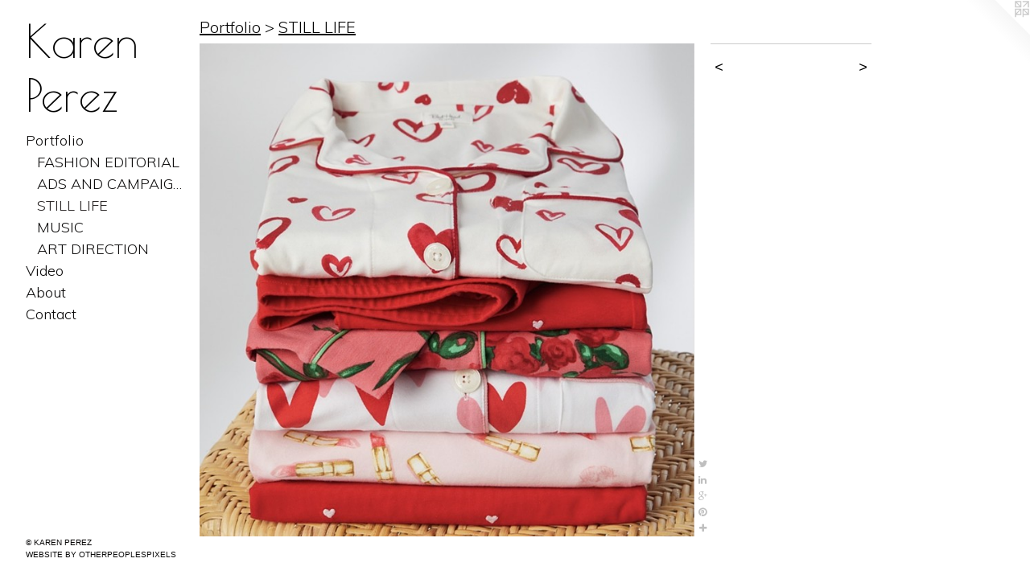

--- FILE ---
content_type: text/html;charset=utf-8
request_url: https://stylistkarenperez.com/artwork/5251133.html
body_size: 3428
content:
<!doctype html><html class="no-js a-image mobile-title-align--center has-mobile-menu-icon--left p-artwork has-page-nav l-bricks mobile-menu-align--center "><head><meta charset="utf-8" /><meta content="IE=edge" http-equiv="X-UA-Compatible" /><meta http-equiv="X-OPP-Site-Id" content="24256" /><meta http-equiv="X-OPP-Revision" content="1759" /><meta http-equiv="X-OPP-Locke-Environment" content="production" /><meta http-equiv="X-OPP-Locke-Release" content="v0.0.141" /><title>Karen Perez </title><link rel="canonical" href="https://stylistkarenperez.com/artwork/5251133.html" /><meta content="website" property="og:type" /><meta property="og:url" content="https://stylistkarenperez.com/artwork/5251133.html" /><meta property="og:title" /><meta content="width=device-width, initial-scale=1" name="viewport" /><link type="text/css" rel="stylesheet" href="//cdnjs.cloudflare.com/ajax/libs/normalize/3.0.2/normalize.min.css" /><link type="text/css" rel="stylesheet" media="only all" href="//maxcdn.bootstrapcdn.com/font-awesome/4.3.0/css/font-awesome.min.css" /><link type="text/css" rel="stylesheet" media="not all and (min-device-width: 600px) and (min-device-height: 600px)" href="/release/locke/production/v0.0.141/css/small.css" /><link type="text/css" rel="stylesheet" media="only all and (min-device-width: 600px) and (min-device-height: 600px)" href="/release/locke/production/v0.0.141/css/large-bricks.css" /><link type="text/css" rel="stylesheet" media="not all and (min-device-width: 600px) and (min-device-height: 600px)" href="/r17568309030000001759/css/small-site.css" /><link type="text/css" rel="stylesheet" media="only all and (min-device-width: 600px) and (min-device-height: 600px)" href="/r17568309030000001759/css/large-site.css" /><link type="text/css" rel="stylesheet" media="only all and (min-device-width: 600px) and (min-device-height: 600px)" href="//fonts.googleapis.com/css?family=Poiret+One" /><link type="text/css" rel="stylesheet" media="only all and (min-device-width: 600px) and (min-device-height: 600px)" href="//fonts.googleapis.com/css?family=Muli:300" /><link type="text/css" rel="stylesheet" media="not all and (min-device-width: 600px) and (min-device-height: 600px)" href="//fonts.googleapis.com/css?family=Muli:300&amp;text=MENUHomePrtfliVdAbuCnac" /><link type="text/css" rel="stylesheet" media="not all and (min-device-width: 600px) and (min-device-height: 600px)" href="//fonts.googleapis.com/css?family=Poiret+One&amp;text=Karen%20Pz" /><script>window.OPP = window.OPP || {};
OPP.modernMQ = 'only all';
OPP.smallMQ = 'not all and (min-device-width: 600px) and (min-device-height: 600px)';
OPP.largeMQ = 'only all and (min-device-width: 600px) and (min-device-height: 600px)';
OPP.downURI = '/x/2/5/6/24256/.down';
OPP.gracePeriodURI = '/x/2/5/6/24256/.grace_period';
OPP.imgL = function (img) {
  !window.lazySizes && img.onerror();
};
OPP.imgE = function (img) {
  img.onerror = img.onload = null;
  img.src = img.getAttribute('data-src');
  //img.srcset = img.getAttribute('data-srcset');
};</script><script src="/release/locke/production/v0.0.141/js/modernizr.js"></script><script src="/release/locke/production/v0.0.141/js/masonry.js"></script><script src="/release/locke/production/v0.0.141/js/respimage.js"></script><script src="/release/locke/production/v0.0.141/js/ls.aspectratio.js"></script><script src="/release/locke/production/v0.0.141/js/lazysizes.js"></script><script src="/release/locke/production/v0.0.141/js/large.js"></script><script src="/release/locke/production/v0.0.141/js/hammer.js"></script><script>if (!Modernizr.mq('only all')) { document.write('<link type="text/css" rel="stylesheet" href="/release/locke/production/v0.0.141/css/minimal.css">') }</script><style>.media-max-width {
  display: block;
}

@media (min-height: 1402px) {

  .media-max-width {
    max-width: 1198.0px;
  }

}

@media (max-height: 1402px) {

  .media-max-width {
    max-width: 85.42785234899328vh;
  }

}</style><script>(function(i,s,o,g,r,a,m){i['GoogleAnalyticsObject']=r;i[r]=i[r]||function(){
(i[r].q=i[r].q||[]).push(arguments)},i[r].l=1*new Date();a=s.createElement(o),
m=s.getElementsByTagName(o)[0];a.async=1;a.src=g;m.parentNode.insertBefore(a,m)
})(window,document,'script','//www.google-analytics.com/analytics.js','ga');
ga('create', 'UA-46959009-2', 'auto');
ga('send', 'pageview');</script></head><body><header id="header"><a class=" site-title" href="/home.html"><span class=" site-title-text u-break-word">Karen Perez </span><div class=" site-title-media"></div></a><a id="mobile-menu-icon" class="mobile-menu-icon hidden--no-js hidden--large"><svg viewBox="0 0 21 17" width="21" height="17" fill="currentColor"><rect x="0" y="0" width="21" height="3" rx="0"></rect><rect x="0" y="7" width="21" height="3" rx="0"></rect><rect x="0" y="14" width="21" height="3" rx="0"></rect></svg></a></header><nav class=" hidden--large"><ul class=" site-nav"><li class="nav-item nav-home "><a class="nav-link " href="/home.html">Home</a></li><li class="nav-item expanded nav-museum "><a class="nav-link " href="/section/188666.html">Portfolio</a><ul><li class="nav-gallery nav-item expanded "><a class="nav-link " href="/section/471779-FASHION%20EDITORIAL.html">FASHION EDITORIAL</a></li><li class="nav-gallery nav-item expanded "><a class="nav-link " href="/section/471780-ADS%20AND%20CAMPAIGNS.html">ADS AND CAMPAIGNS</a></li><li class="nav-gallery nav-item expanded "><a class="selected nav-link " href="/section/342486-STILL%20LIFE.html">STILL LIFE</a></li><li class="nav-gallery nav-item expanded "><a class="nav-link " href="/section/188785-MUSIC.html">MUSIC</a></li><li class="nav-gallery nav-item expanded "><a class="nav-link " href="/section/406105-ART%20DIRECTION.html">ART DIRECTION</a></li></ul></li><li class="nav-links nav-item "><a class="nav-link " href="/links.html">Video</a></li><li class="nav-news nav-item "><a class="nav-link " href="/news.html">About</a></li><li class="nav-item nav-contact "><a class="nav-link " href="/contact.html">Contact</a></li></ul></nav><div class=" content"><nav class=" hidden--small" id="nav"><header><a class=" site-title" href="/home.html"><span class=" site-title-text u-break-word">Karen Perez </span><div class=" site-title-media"></div></a></header><ul class=" site-nav"><li class="nav-item nav-home "><a class="nav-link " href="/home.html">Home</a></li><li class="nav-item expanded nav-museum "><a class="nav-link " href="/section/188666.html">Portfolio</a><ul><li class="nav-gallery nav-item expanded "><a class="nav-link " href="/section/471779-FASHION%20EDITORIAL.html">FASHION EDITORIAL</a></li><li class="nav-gallery nav-item expanded "><a class="nav-link " href="/section/471780-ADS%20AND%20CAMPAIGNS.html">ADS AND CAMPAIGNS</a></li><li class="nav-gallery nav-item expanded "><a class="selected nav-link " href="/section/342486-STILL%20LIFE.html">STILL LIFE</a></li><li class="nav-gallery nav-item expanded "><a class="nav-link " href="/section/188785-MUSIC.html">MUSIC</a></li><li class="nav-gallery nav-item expanded "><a class="nav-link " href="/section/406105-ART%20DIRECTION.html">ART DIRECTION</a></li></ul></li><li class="nav-links nav-item "><a class="nav-link " href="/links.html">Video</a></li><li class="nav-news nav-item "><a class="nav-link " href="/news.html">About</a></li><li class="nav-item nav-contact "><a class="nav-link " href="/contact.html">Contact</a></li></ul><footer><div class=" copyright">© KAREN PEREZ</div><div class=" credit"><a href="http://otherpeoplespixels.com/ref/stylistkarenperez.com" target="_blank">Website by OtherPeoplesPixels</a></div></footer></nav><main id="main"><a class=" logo hidden--small" href="http://otherpeoplespixels.com/ref/stylistkarenperez.com" title="Website by OtherPeoplesPixels" target="_blank"></a><div class=" page clearfix media-max-width"><h1 class="parent-title title"><a href="/section/188666.html" class="root title-segment hidden--small">Portfolio</a><span class=" title-sep hidden--small"> &gt; </span><a class=" title-segment" href="/section/342486-STILL%20LIFE.html">STILL LIFE</a></h1><div class=" media-and-info"><div class=" page-media-wrapper media"><a class=" page-media" href="/artwork/5250999.html" id="media"><img data-aspectratio="1198/1192" class="u-img " src="//img-cache.oppcdn.com/fixed/24256/assets/MTCacvn2IGK_XLHF.jpg" srcset="//img-cache.oppcdn.com/img/v1.0/s:24256/t:QkxBTksrVEVYVCtIRVJF/p:12/g:tl/o:2.5/a:50/q:90/1198x1192-MTCacvn2IGK_XLHF.jpg/1198x1192/8e848abdc3b187668f832eff9ae5abdf.jpg 1198w,
//img-cache.oppcdn.com/img/v1.0/s:24256/t:QkxBTksrVEVYVCtIRVJF/p:12/g:tl/o:2.5/a:50/q:90/984x4096-MTCacvn2IGK_XLHF.jpg/984x979/3045d97205ff085726263835eb04f41f.jpg 984w,
//img-cache.oppcdn.com/img/v1.0/s:24256/t:QkxBTksrVEVYVCtIRVJF/p:12/g:tl/o:2.5/a:50/q:90/1640x830-MTCacvn2IGK_XLHF.jpg/834x830/86ce8ea47eb2ee1a299255c2d90493fb.jpg 834w,
//img-cache.oppcdn.com/img/v1.0/s:24256/t:QkxBTksrVEVYVCtIRVJF/p:12/g:tl/o:2.5/a:50/q:90/1400x720-MTCacvn2IGK_XLHF.jpg/723x720/680940fb7916930daf8bb11371dfc9fc.jpg 723w,
//img-cache.oppcdn.com/img/v1.0/s:24256/t:QkxBTksrVEVYVCtIRVJF/p:12/g:tl/o:2.5/a:50/q:90/640x4096-MTCacvn2IGK_XLHF.jpg/640x636/d3e5065d9ede0bad1b9fc1fcc7a4faaf.jpg 640w,
//img-cache.oppcdn.com/img/v1.0/s:24256/t:QkxBTksrVEVYVCtIRVJF/p:12/g:tl/o:2.5/a:50/q:90/984x588-MTCacvn2IGK_XLHF.jpg/590x588/649bb7a78c7396ef2be866b562fe386c.jpg 590w,
//img-cache.oppcdn.com/fixed/24256/assets/MTCacvn2IGK_XLHF.jpg 482w" sizes="(max-device-width: 599px) 100vw,
(max-device-height: 599px) 100vw,
(max-width: 482px) 482px,
(max-height: 480px) 482px,
(max-width: 590px) 590px,
(max-height: 588px) 590px,
(max-width: 640px) 640px,
(max-height: 636px) 640px,
(max-width: 723px) 723px,
(max-height: 720px) 723px,
(max-width: 834px) 834px,
(max-height: 830px) 834px,
(max-width: 984px) 984px,
(max-height: 979px) 984px,
1198px" /></a><a class=" zoom-corner" style="display: none" id="zoom-corner"><span class=" zoom-icon fa fa-search-plus"></span></a><div class="share-buttons a2a_kit social-icons hidden--small" data-a2a-url="https://stylistkarenperez.com/artwork/5251133.html"><a class="u-img-link share-button a2a_button_twitter "><span class="twitter fa-twitter social-icon fa "></span></a><a class="u-img-link share-button a2a_button_linkedin "><span class="linkedin social-icon fa-linkedin fa "></span></a><a class="a2a_button_google_plus u-img-link share-button "><span class="googleplus fa-google-plus social-icon fa "></span></a><a class="u-img-link a2a_button_pinterest share-button "><span class="fa-pinterest social-icon pinterest fa "></span></a><a target="_blank" class="u-img-link share-button a2a_dd " href="https://www.addtoany.com/share_save"><span class="social-icon share fa-plus fa "></span></a></div></div><div class=" info border-color"><div class=" page-nav hidden--small border-color clearfix"><a class=" prev" id="artwork-prev" href="/artwork/4251215-Coastal%20Blue%20.html">&lt; <span class=" m-hover-show">previous</span></a> <a class=" next" id="artwork-next" href="/artwork/5250999.html"><span class=" m-hover-show">next</span> &gt;</a></div></div></div><div class="share-buttons a2a_kit social-icons hidden--large" data-a2a-url="https://stylistkarenperez.com/artwork/5251133.html"><a class="u-img-link share-button a2a_button_twitter "><span class="twitter fa-twitter social-icon fa "></span></a><a class="u-img-link share-button a2a_button_linkedin "><span class="linkedin social-icon fa-linkedin fa "></span></a><a class="a2a_button_google_plus u-img-link share-button "><span class="googleplus fa-google-plus social-icon fa "></span></a><a class="u-img-link a2a_button_pinterest share-button "><span class="fa-pinterest social-icon pinterest fa "></span></a><a target="_blank" class="u-img-link share-button a2a_dd " href="https://www.addtoany.com/share_save"><span class="social-icon share fa-plus fa "></span></a></div></div></main></div><footer><div class=" copyright">© KAREN PEREZ</div><div class=" credit"><a href="http://otherpeoplespixels.com/ref/stylistkarenperez.com" target="_blank">Website by OtherPeoplesPixels</a></div></footer><div class=" modal zoom-modal" style="display: none" id="zoom-modal"><style>@media (min-aspect-ratio: 599/596) {

  .zoom-media {
    width: auto;
    max-height: 1192px;
    height: 100%;
  }

}

@media (max-aspect-ratio: 599/596) {

  .zoom-media {
    height: auto;
    max-width: 1198px;
    width: 100%;
  }

}
@supports (object-fit: contain) {
  img.zoom-media {
    object-fit: contain;
    width: 100%;
    height: 100%;
    max-width: 1198px;
    max-height: 1192px;
  }
}</style><div class=" zoom-media-wrapper"><img onerror="OPP.imgE(this);" onload="OPP.imgL(this);" data-src="//img-cache.oppcdn.com/fixed/24256/assets/MTCacvn2IGK_XLHF.jpg" data-srcset="//img-cache.oppcdn.com/img/v1.0/s:24256/t:QkxBTksrVEVYVCtIRVJF/p:12/g:tl/o:2.5/a:50/q:90/1198x1192-MTCacvn2IGK_XLHF.jpg/1198x1192/8e848abdc3b187668f832eff9ae5abdf.jpg 1198w,
//img-cache.oppcdn.com/img/v1.0/s:24256/t:QkxBTksrVEVYVCtIRVJF/p:12/g:tl/o:2.5/a:50/q:90/984x4096-MTCacvn2IGK_XLHF.jpg/984x979/3045d97205ff085726263835eb04f41f.jpg 984w,
//img-cache.oppcdn.com/img/v1.0/s:24256/t:QkxBTksrVEVYVCtIRVJF/p:12/g:tl/o:2.5/a:50/q:90/1640x830-MTCacvn2IGK_XLHF.jpg/834x830/86ce8ea47eb2ee1a299255c2d90493fb.jpg 834w,
//img-cache.oppcdn.com/img/v1.0/s:24256/t:QkxBTksrVEVYVCtIRVJF/p:12/g:tl/o:2.5/a:50/q:90/1400x720-MTCacvn2IGK_XLHF.jpg/723x720/680940fb7916930daf8bb11371dfc9fc.jpg 723w,
//img-cache.oppcdn.com/img/v1.0/s:24256/t:QkxBTksrVEVYVCtIRVJF/p:12/g:tl/o:2.5/a:50/q:90/640x4096-MTCacvn2IGK_XLHF.jpg/640x636/d3e5065d9ede0bad1b9fc1fcc7a4faaf.jpg 640w,
//img-cache.oppcdn.com/img/v1.0/s:24256/t:QkxBTksrVEVYVCtIRVJF/p:12/g:tl/o:2.5/a:50/q:90/984x588-MTCacvn2IGK_XLHF.jpg/590x588/649bb7a78c7396ef2be866b562fe386c.jpg 590w,
//img-cache.oppcdn.com/fixed/24256/assets/MTCacvn2IGK_XLHF.jpg 482w" data-sizes="(max-device-width: 599px) 100vw,
(max-device-height: 599px) 100vw,
(max-width: 482px) 482px,
(max-height: 480px) 482px,
(max-width: 590px) 590px,
(max-height: 588px) 590px,
(max-width: 640px) 640px,
(max-height: 636px) 640px,
(max-width: 723px) 723px,
(max-height: 720px) 723px,
(max-width: 834px) 834px,
(max-height: 830px) 834px,
(max-width: 984px) 984px,
(max-height: 979px) 984px,
1198px" class="zoom-media lazyload hidden--no-js " /><noscript><img class="zoom-media " src="//img-cache.oppcdn.com/fixed/24256/assets/MTCacvn2IGK_XLHF.jpg" /></noscript></div></div><div class=" offline"></div><script src="/release/locke/production/v0.0.141/js/small.js"></script><script src="/release/locke/production/v0.0.141/js/artwork.js"></script><script>var a2a_config = a2a_config || {};a2a_config.prioritize = ['facebook','twitter','linkedin','googleplus','pinterest','instagram','tumblr','share'];a2a_config.onclick = 1;(function(){  var a = document.createElement('script');  a.type = 'text/javascript'; a.async = true;  a.src = '//static.addtoany.com/menu/page.js';  document.getElementsByTagName('head')[0].appendChild(a);})();</script><script>window.oppa=window.oppa||function(){(oppa.q=oppa.q||[]).push(arguments)};oppa('config','pathname','production/v0.0.141/24256');oppa('set','g','true');oppa('set','l','bricks');oppa('set','p','artwork');oppa('set','a','image');oppa('rect','m','media','main');oppa('send');</script><script async="" src="/release/locke/production/v0.0.141/js/analytics.js"></script><script src="https://otherpeoplespixels.com/static/enable-preview.js"></script></body></html>

--- FILE ---
content_type: text/css;charset=utf-8
request_url: https://stylistkarenperez.com/r17568309030000001759/css/small-site.css
body_size: 369
content:
body {
  background-color: #FFFFFF;
  font-weight: normal;
  font-style: normal;
  font-family: "Lucida Sans Unicode", "Lucida Grande", sans-serif;
}

body {
  color: #000000;
}

main a {
  color: #0a0a0a;
}

main a:hover {
  text-decoration: underline;
  color: #242424;
}

main a:visited {
  color: #242424;
}

.site-title, .mobile-menu-icon {
  color: #000000;
}

.site-nav, .mobile-menu-link, nav:before, nav:after {
  color: #0b0a0a;
}

.site-nav a {
  color: #0b0a0a;
}

.site-nav a:hover {
  text-decoration: none;
  color: #262222;
}

.site-nav a:visited {
  color: #0b0a0a;
}

.site-nav a.selected {
  color: #262222;
}

.site-nav:hover a.selected {
  color: #0b0a0a;
}

footer {
  color: #030202;
}

footer a {
  color: #0a0a0a;
}

footer a:hover {
  text-decoration: underline;
  color: #242424;
}

footer a:visited {
  color: #242424;
}

.title, .news-item-title, .flex-page-title {
  color: #030303;
}

.title a {
  color: #030303;
}

.title a:hover {
  text-decoration: none;
  color: #1c1c1c;
}

.title a:visited {
  color: #030303;
}

.hr, .hr-before:before, .hr-after:after, .hr-before--small:before, .hr-before--large:before, .hr-after--small:after, .hr-after--large:after {
  border-top-color: #666666;
}

.button {
  background: #0a0a0a;
  color: #FFFFFF;
}

.social-icon {
  background-color: #000000;
  color: #FFFFFF;
}

.welcome-modal {
  background-color: #100f0f;
}

.site-title {
  font-family: "Poiret One", sans-serif;
  font-style: normal;
  font-weight: 400;
}

nav {
  font-family: "Muli", sans-serif;
  font-style: normal;
  font-weight: 300;
}

.wordy {
  text-align: left;
}

.site-title {
  font-size: 2.1875rem;
}

footer .credit a {
  color: #000000;
}

--- FILE ---
content_type: text/css; charset=utf-8
request_url: https://fonts.googleapis.com/css?family=Muli:300&text=MENUHomePrtfliVdAbuCnac
body_size: -391
content:
@font-face {
  font-family: 'Muli';
  font-style: normal;
  font-weight: 300;
  src: url(https://fonts.gstatic.com/l/font?kit=7Aulp_0qiz-aVz7u3PJLcUMYOFmQkHk12-m9xmCClSU5QbEZdGs9uX4axFOQ9upwOkUQhzXvgg&skey=2b55aa3f2f059b75&v=v34) format('woff2');
}


--- FILE ---
content_type: text/plain
request_url: https://www.google-analytics.com/j/collect?v=1&_v=j102&a=1356851732&t=pageview&_s=1&dl=https%3A%2F%2Fstylistkarenperez.com%2Fartwork%2F5251133.html&ul=en-us%40posix&dt=Karen%20Perez&sr=1280x720&vp=1280x720&_u=IEBAAEABAAAAACAAI~&jid=2125019294&gjid=1476637164&cid=861153031.1769141677&tid=UA-46959009-2&_gid=1778292536.1769141677&_r=1&_slc=1&z=640170234
body_size: -452
content:
2,cG-9NC4PBYLEE